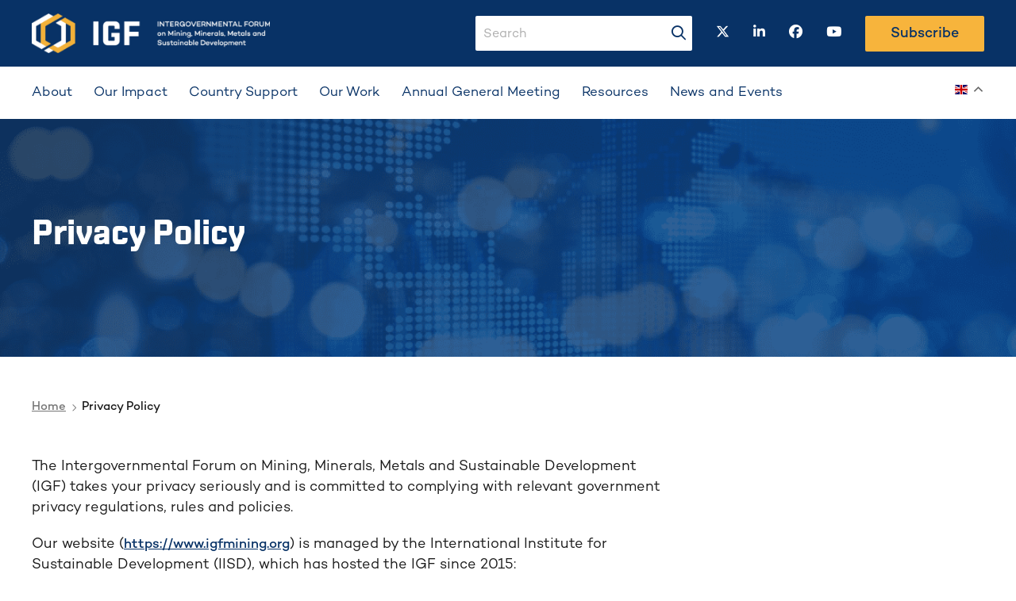

--- FILE ---
content_type: text/html; charset=UTF-8
request_url: https://www.igfmining.org/privacy-policy/
body_size: 12482
content:
<!doctype html><html lang="en-US" class="no-js"><head>  <script defer src="https://www.googletagmanager.com/gtag/js?id=G-M4HHQN7X4W"></script> <script defer src="[data-uri]"></script> <meta charset="UTF-8"><title>Privacy Policy - Intergovernmental Forum on Mining</title><link href="//www.google-analytics.com" rel="dns-prefetch"><link rel="preconnect" href="https://fonts.googleapis.com"><link rel="preconnect" href="https://fonts.gstatic.com" crossorigin><link href="https://fonts.googleapis.com/css2?family=Noto+Sans:wght@500&display=swap" rel="stylesheet"><meta http-equiv="X-UA-Compatible" content="IE=edge,chrome=1"><meta name="viewport" content="width=device-width, initial-scale=1.0"><meta name='robots' content='index, follow, max-image-preview:large, max-snippet:-1, max-video-preview:-1' /><meta name="description" content="The International Institute for Sustainable Development (IISD) and Intergovernmental Forum on Mining, Minerals, Metals and Sustainable Development (IGF) takes your privacy seriously and is committed to complying with relevant government privacy regulations, rules and policies." /><link rel="canonical" href="https://www.igfmining.org/privacy-policy/" /><meta property="og:locale" content="en_US" /><meta property="og:type" content="article" /><meta property="og:title" content="Privacy Policy - Intergovernmental Forum on Mining" /><meta property="og:description" content="The International Institute for Sustainable Development (IISD) and Intergovernmental Forum on Mining, Minerals, Metals and Sustainable Development (IGF) takes your privacy seriously and is committed to complying with relevant government privacy regulations, rules and policies." /><meta property="og:url" content="https://www.igfmining.org/privacy-policy/" /><meta property="og:site_name" content="Intergovernmental Forum on Mining" /><meta property="article:modified_time" content="2022-10-26T14:39:23+00:00" /><meta name="twitter:card" content="summary_large_image" /><meta name="twitter:label1" content="Est. reading time" /><meta name="twitter:data1" content="5 minutes" /> <script type="application/ld+json" class="yoast-schema-graph">{"@context":"https://schema.org","@graph":[{"@type":"WebPage","@id":"https://www.igfmining.org/privacy-policy/","url":"https://www.igfmining.org/privacy-policy/","name":"Privacy Policy - Intergovernmental Forum on Mining","isPartOf":{"@id":"https://www.igfmining.org/#website"},"datePublished":"2022-08-04T19:54:55+00:00","dateModified":"2022-10-26T14:39:23+00:00","description":"The International Institute for Sustainable Development (IISD) and Intergovernmental Forum on Mining, Minerals, Metals and Sustainable Development (IGF) takes your privacy seriously and is committed to complying with relevant government privacy regulations, rules and policies.","breadcrumb":{"@id":"https://www.igfmining.org/privacy-policy/#breadcrumb"},"inLanguage":"en-US","potentialAction":[{"@type":"ReadAction","target":["https://www.igfmining.org/privacy-policy/"]}]},{"@type":"BreadcrumbList","@id":"https://www.igfmining.org/privacy-policy/#breadcrumb","itemListElement":[{"@type":"ListItem","position":1,"name":"Home","item":"https://www.igfmining.org/"},{"@type":"ListItem","position":2,"name":"Privacy Policy"}]},{"@type":"WebSite","@id":"https://www.igfmining.org/#website","url":"https://www.igfmining.org/","name":"Intergovernmental Forum on Mining","description":"Intergovernmental Forum on Mining","publisher":{"@id":"https://www.igfmining.org/#organization"},"potentialAction":[{"@type":"SearchAction","target":{"@type":"EntryPoint","urlTemplate":"https://www.igfmining.org/?s={search_term_string}"},"query-input":{"@type":"PropertyValueSpecification","valueRequired":true,"valueName":"search_term_string"}}],"inLanguage":"en-US"},{"@type":"Organization","@id":"https://www.igfmining.org/#organization","name":"IGF","url":"https://www.igfmining.org/","logo":{"@type":"ImageObject","inLanguage":"en-US","@id":"https://www.igfmining.org/#/schema/logo/image/","url":"https://www.igfmining.org/wp-content/uploads/2022/10/IGF_2016_ID_rgb_acronym-1.png","contentUrl":"https://www.igfmining.org/wp-content/uploads/2022/10/IGF_2016_ID_rgb_acronym-1.png","width":1365,"height":517,"caption":"IGF"},"image":{"@id":"https://www.igfmining.org/#/schema/logo/image/"}}]}</script> <link rel="alternate" title="oEmbed (JSON)" type="application/json+oembed" href="https://www.igfmining.org/wp-json/oembed/1.0/embed?url=https%3A%2F%2Fwww.igfmining.org%2Fprivacy-policy%2F" /><link rel="alternate" title="oEmbed (XML)" type="text/xml+oembed" href="https://www.igfmining.org/wp-json/oembed/1.0/embed?url=https%3A%2F%2Fwww.igfmining.org%2Fprivacy-policy%2F&#038;format=xml" /><style id='wp-img-auto-sizes-contain-inline-css' type='text/css'>img:is([sizes=auto i],[sizes^="auto," i]){contain-intrinsic-size:3000px 1500px}
/*# sourceURL=wp-img-auto-sizes-contain-inline-css */</style><style id='wp-block-library-inline-css' type='text/css'>:root{--wp-block-synced-color:#7a00df;--wp-block-synced-color--rgb:122,0,223;--wp-bound-block-color:var(--wp-block-synced-color);--wp-editor-canvas-background:#ddd;--wp-admin-theme-color:#007cba;--wp-admin-theme-color--rgb:0,124,186;--wp-admin-theme-color-darker-10:#006ba1;--wp-admin-theme-color-darker-10--rgb:0,107,160.5;--wp-admin-theme-color-darker-20:#005a87;--wp-admin-theme-color-darker-20--rgb:0,90,135;--wp-admin-border-width-focus:2px}@media (min-resolution:192dpi){:root{--wp-admin-border-width-focus:1.5px}}.wp-element-button{cursor:pointer}:root .has-very-light-gray-background-color{background-color:#eee}:root .has-very-dark-gray-background-color{background-color:#313131}:root .has-very-light-gray-color{color:#eee}:root .has-very-dark-gray-color{color:#313131}:root .has-vivid-green-cyan-to-vivid-cyan-blue-gradient-background{background:linear-gradient(135deg,#00d084,#0693e3)}:root .has-purple-crush-gradient-background{background:linear-gradient(135deg,#34e2e4,#4721fb 50%,#ab1dfe)}:root .has-hazy-dawn-gradient-background{background:linear-gradient(135deg,#faaca8,#dad0ec)}:root .has-subdued-olive-gradient-background{background:linear-gradient(135deg,#fafae1,#67a671)}:root .has-atomic-cream-gradient-background{background:linear-gradient(135deg,#fdd79a,#004a59)}:root .has-nightshade-gradient-background{background:linear-gradient(135deg,#330968,#31cdcf)}:root .has-midnight-gradient-background{background:linear-gradient(135deg,#020381,#2874fc)}:root{--wp--preset--font-size--normal:16px;--wp--preset--font-size--huge:42px}.has-regular-font-size{font-size:1em}.has-larger-font-size{font-size:2.625em}.has-normal-font-size{font-size:var(--wp--preset--font-size--normal)}.has-huge-font-size{font-size:var(--wp--preset--font-size--huge)}.has-text-align-center{text-align:center}.has-text-align-left{text-align:left}.has-text-align-right{text-align:right}.has-fit-text{white-space:nowrap!important}#end-resizable-editor-section{display:none}.aligncenter{clear:both}.items-justified-left{justify-content:flex-start}.items-justified-center{justify-content:center}.items-justified-right{justify-content:flex-end}.items-justified-space-between{justify-content:space-between}.screen-reader-text{border:0;clip-path:inset(50%);height:1px;margin:-1px;overflow:hidden;padding:0;position:absolute;width:1px;word-wrap:normal!important}.screen-reader-text:focus{background-color:#ddd;clip-path:none;color:#444;display:block;font-size:1em;height:auto;left:5px;line-height:normal;padding:15px 23px 14px;text-decoration:none;top:5px;width:auto;z-index:100000}html :where(.has-border-color){border-style:solid}html :where([style*=border-top-color]){border-top-style:solid}html :where([style*=border-right-color]){border-right-style:solid}html :where([style*=border-bottom-color]){border-bottom-style:solid}html :where([style*=border-left-color]){border-left-style:solid}html :where([style*=border-width]){border-style:solid}html :where([style*=border-top-width]){border-top-style:solid}html :where([style*=border-right-width]){border-right-style:solid}html :where([style*=border-bottom-width]){border-bottom-style:solid}html :where([style*=border-left-width]){border-left-style:solid}html :where(img[class*=wp-image-]){height:auto;max-width:100%}:where(figure){margin:0 0 1em}html :where(.is-position-sticky){--wp-admin--admin-bar--position-offset:var(--wp-admin--admin-bar--height,0px)}@media screen and (max-width:600px){html :where(.is-position-sticky){--wp-admin--admin-bar--position-offset:0px}}

/*# sourceURL=wp-block-library-inline-css */</style><style id='global-styles-inline-css' type='text/css'>:root{--wp--preset--aspect-ratio--square: 1;--wp--preset--aspect-ratio--4-3: 4/3;--wp--preset--aspect-ratio--3-4: 3/4;--wp--preset--aspect-ratio--3-2: 3/2;--wp--preset--aspect-ratio--2-3: 2/3;--wp--preset--aspect-ratio--16-9: 16/9;--wp--preset--aspect-ratio--9-16: 9/16;--wp--preset--color--black: #000000;--wp--preset--color--cyan-bluish-gray: #abb8c3;--wp--preset--color--white: #ffffff;--wp--preset--color--pale-pink: #f78da7;--wp--preset--color--vivid-red: #cf2e2e;--wp--preset--color--luminous-vivid-orange: #ff6900;--wp--preset--color--luminous-vivid-amber: #fcb900;--wp--preset--color--light-green-cyan: #7bdcb5;--wp--preset--color--vivid-green-cyan: #00d084;--wp--preset--color--pale-cyan-blue: #8ed1fc;--wp--preset--color--vivid-cyan-blue: #0693e3;--wp--preset--color--vivid-purple: #9b51e0;--wp--preset--gradient--vivid-cyan-blue-to-vivid-purple: linear-gradient(135deg,rgb(6,147,227) 0%,rgb(155,81,224) 100%);--wp--preset--gradient--light-green-cyan-to-vivid-green-cyan: linear-gradient(135deg,rgb(122,220,180) 0%,rgb(0,208,130) 100%);--wp--preset--gradient--luminous-vivid-amber-to-luminous-vivid-orange: linear-gradient(135deg,rgb(252,185,0) 0%,rgb(255,105,0) 100%);--wp--preset--gradient--luminous-vivid-orange-to-vivid-red: linear-gradient(135deg,rgb(255,105,0) 0%,rgb(207,46,46) 100%);--wp--preset--gradient--very-light-gray-to-cyan-bluish-gray: linear-gradient(135deg,rgb(238,238,238) 0%,rgb(169,184,195) 100%);--wp--preset--gradient--cool-to-warm-spectrum: linear-gradient(135deg,rgb(74,234,220) 0%,rgb(151,120,209) 20%,rgb(207,42,186) 40%,rgb(238,44,130) 60%,rgb(251,105,98) 80%,rgb(254,248,76) 100%);--wp--preset--gradient--blush-light-purple: linear-gradient(135deg,rgb(255,206,236) 0%,rgb(152,150,240) 100%);--wp--preset--gradient--blush-bordeaux: linear-gradient(135deg,rgb(254,205,165) 0%,rgb(254,45,45) 50%,rgb(107,0,62) 100%);--wp--preset--gradient--luminous-dusk: linear-gradient(135deg,rgb(255,203,112) 0%,rgb(199,81,192) 50%,rgb(65,88,208) 100%);--wp--preset--gradient--pale-ocean: linear-gradient(135deg,rgb(255,245,203) 0%,rgb(182,227,212) 50%,rgb(51,167,181) 100%);--wp--preset--gradient--electric-grass: linear-gradient(135deg,rgb(202,248,128) 0%,rgb(113,206,126) 100%);--wp--preset--gradient--midnight: linear-gradient(135deg,rgb(2,3,129) 0%,rgb(40,116,252) 100%);--wp--preset--font-size--small: 13px;--wp--preset--font-size--medium: 20px;--wp--preset--font-size--large: 36px;--wp--preset--font-size--x-large: 42px;--wp--preset--spacing--20: 0.44rem;--wp--preset--spacing--30: 0.67rem;--wp--preset--spacing--40: 1rem;--wp--preset--spacing--50: 1.5rem;--wp--preset--spacing--60: 2.25rem;--wp--preset--spacing--70: 3.38rem;--wp--preset--spacing--80: 5.06rem;--wp--preset--shadow--natural: 6px 6px 9px rgba(0, 0, 0, 0.2);--wp--preset--shadow--deep: 12px 12px 50px rgba(0, 0, 0, 0.4);--wp--preset--shadow--sharp: 6px 6px 0px rgba(0, 0, 0, 0.2);--wp--preset--shadow--outlined: 6px 6px 0px -3px rgb(255, 255, 255), 6px 6px rgb(0, 0, 0);--wp--preset--shadow--crisp: 6px 6px 0px rgb(0, 0, 0);}:where(.is-layout-flex){gap: 0.5em;}:where(.is-layout-grid){gap: 0.5em;}body .is-layout-flex{display: flex;}.is-layout-flex{flex-wrap: wrap;align-items: center;}.is-layout-flex > :is(*, div){margin: 0;}body .is-layout-grid{display: grid;}.is-layout-grid > :is(*, div){margin: 0;}:where(.wp-block-columns.is-layout-flex){gap: 2em;}:where(.wp-block-columns.is-layout-grid){gap: 2em;}:where(.wp-block-post-template.is-layout-flex){gap: 1.25em;}:where(.wp-block-post-template.is-layout-grid){gap: 1.25em;}.has-black-color{color: var(--wp--preset--color--black) !important;}.has-cyan-bluish-gray-color{color: var(--wp--preset--color--cyan-bluish-gray) !important;}.has-white-color{color: var(--wp--preset--color--white) !important;}.has-pale-pink-color{color: var(--wp--preset--color--pale-pink) !important;}.has-vivid-red-color{color: var(--wp--preset--color--vivid-red) !important;}.has-luminous-vivid-orange-color{color: var(--wp--preset--color--luminous-vivid-orange) !important;}.has-luminous-vivid-amber-color{color: var(--wp--preset--color--luminous-vivid-amber) !important;}.has-light-green-cyan-color{color: var(--wp--preset--color--light-green-cyan) !important;}.has-vivid-green-cyan-color{color: var(--wp--preset--color--vivid-green-cyan) !important;}.has-pale-cyan-blue-color{color: var(--wp--preset--color--pale-cyan-blue) !important;}.has-vivid-cyan-blue-color{color: var(--wp--preset--color--vivid-cyan-blue) !important;}.has-vivid-purple-color{color: var(--wp--preset--color--vivid-purple) !important;}.has-black-background-color{background-color: var(--wp--preset--color--black) !important;}.has-cyan-bluish-gray-background-color{background-color: var(--wp--preset--color--cyan-bluish-gray) !important;}.has-white-background-color{background-color: var(--wp--preset--color--white) !important;}.has-pale-pink-background-color{background-color: var(--wp--preset--color--pale-pink) !important;}.has-vivid-red-background-color{background-color: var(--wp--preset--color--vivid-red) !important;}.has-luminous-vivid-orange-background-color{background-color: var(--wp--preset--color--luminous-vivid-orange) !important;}.has-luminous-vivid-amber-background-color{background-color: var(--wp--preset--color--luminous-vivid-amber) !important;}.has-light-green-cyan-background-color{background-color: var(--wp--preset--color--light-green-cyan) !important;}.has-vivid-green-cyan-background-color{background-color: var(--wp--preset--color--vivid-green-cyan) !important;}.has-pale-cyan-blue-background-color{background-color: var(--wp--preset--color--pale-cyan-blue) !important;}.has-vivid-cyan-blue-background-color{background-color: var(--wp--preset--color--vivid-cyan-blue) !important;}.has-vivid-purple-background-color{background-color: var(--wp--preset--color--vivid-purple) !important;}.has-black-border-color{border-color: var(--wp--preset--color--black) !important;}.has-cyan-bluish-gray-border-color{border-color: var(--wp--preset--color--cyan-bluish-gray) !important;}.has-white-border-color{border-color: var(--wp--preset--color--white) !important;}.has-pale-pink-border-color{border-color: var(--wp--preset--color--pale-pink) !important;}.has-vivid-red-border-color{border-color: var(--wp--preset--color--vivid-red) !important;}.has-luminous-vivid-orange-border-color{border-color: var(--wp--preset--color--luminous-vivid-orange) !important;}.has-luminous-vivid-amber-border-color{border-color: var(--wp--preset--color--luminous-vivid-amber) !important;}.has-light-green-cyan-border-color{border-color: var(--wp--preset--color--light-green-cyan) !important;}.has-vivid-green-cyan-border-color{border-color: var(--wp--preset--color--vivid-green-cyan) !important;}.has-pale-cyan-blue-border-color{border-color: var(--wp--preset--color--pale-cyan-blue) !important;}.has-vivid-cyan-blue-border-color{border-color: var(--wp--preset--color--vivid-cyan-blue) !important;}.has-vivid-purple-border-color{border-color: var(--wp--preset--color--vivid-purple) !important;}.has-vivid-cyan-blue-to-vivid-purple-gradient-background{background: var(--wp--preset--gradient--vivid-cyan-blue-to-vivid-purple) !important;}.has-light-green-cyan-to-vivid-green-cyan-gradient-background{background: var(--wp--preset--gradient--light-green-cyan-to-vivid-green-cyan) !important;}.has-luminous-vivid-amber-to-luminous-vivid-orange-gradient-background{background: var(--wp--preset--gradient--luminous-vivid-amber-to-luminous-vivid-orange) !important;}.has-luminous-vivid-orange-to-vivid-red-gradient-background{background: var(--wp--preset--gradient--luminous-vivid-orange-to-vivid-red) !important;}.has-very-light-gray-to-cyan-bluish-gray-gradient-background{background: var(--wp--preset--gradient--very-light-gray-to-cyan-bluish-gray) !important;}.has-cool-to-warm-spectrum-gradient-background{background: var(--wp--preset--gradient--cool-to-warm-spectrum) !important;}.has-blush-light-purple-gradient-background{background: var(--wp--preset--gradient--blush-light-purple) !important;}.has-blush-bordeaux-gradient-background{background: var(--wp--preset--gradient--blush-bordeaux) !important;}.has-luminous-dusk-gradient-background{background: var(--wp--preset--gradient--luminous-dusk) !important;}.has-pale-ocean-gradient-background{background: var(--wp--preset--gradient--pale-ocean) !important;}.has-electric-grass-gradient-background{background: var(--wp--preset--gradient--electric-grass) !important;}.has-midnight-gradient-background{background: var(--wp--preset--gradient--midnight) !important;}.has-small-font-size{font-size: var(--wp--preset--font-size--small) !important;}.has-medium-font-size{font-size: var(--wp--preset--font-size--medium) !important;}.has-large-font-size{font-size: var(--wp--preset--font-size--large) !important;}.has-x-large-font-size{font-size: var(--wp--preset--font-size--x-large) !important;}
/*# sourceURL=global-styles-inline-css */</style><style id='classic-theme-styles-inline-css' type='text/css'>/*! This file is auto-generated */
.wp-block-button__link{color:#fff;background-color:#32373c;border-radius:9999px;box-shadow:none;text-decoration:none;padding:calc(.667em + 2px) calc(1.333em + 2px);font-size:1.125em}.wp-block-file__button{background:#32373c;color:#fff;text-decoration:none}
/*# sourceURL=/wp-includes/css/classic-themes.min.css */</style><link rel='stylesheet' id='theme-main-css' href='https://www.igfmining.org/wp-content/themes/igf-mining/assets/dist/main-hash_cde65c7a.css' type='text/css' media='all' /> <script defer type="text/javascript" src="https://www.igfmining.org/wp-includes/js/jquery/jquery.min.js?ver=3.7.1" id="jquery-core-js"></script> <script defer type="text/javascript" src="https://www.igfmining.org/wp-includes/js/jquery/jquery-migrate.min.js?ver=3.4.1" id="jquery-migrate-js"></script> <link rel="https://api.w.org/" href="https://www.igfmining.org/wp-json/" /><link rel="alternate" title="JSON" type="application/json" href="https://www.igfmining.org/wp-json/wp/v2/pages/3" /> <script defer src="[data-uri]"></script> <meta name='simple_monitor_key' content='daca95068bf5210a341c406b3953d0ac7d'/><meta name="generator" content="speculation-rules 1.2.1"><link rel="icon" href="https://www.igfmining.org/wp-content/uploads/2022/10/cropped-igf-favicon-192x192-1-32x32.png" sizes="32x32" /><link rel="icon" href="https://www.igfmining.org/wp-content/uploads/2022/10/cropped-igf-favicon-192x192-1-192x192.png" sizes="192x192" /><link rel="apple-touch-icon" href="https://www.igfmining.org/wp-content/uploads/2022/10/cropped-igf-favicon-192x192-1-180x180.png" /><meta name="msapplication-TileImage" content="https://www.igfmining.org/wp-content/uploads/2022/10/cropped-igf-favicon-192x192-1-270x270.png" /><style type="text/css" id="wp-custom-css">.igf_contact .gfield_checkbox li{
	margin-bottom:15px;
	display:block;
	padding-left:0 !important;
}
.igf_contact .gfield_checkbox li input{
	height:unset
}
.page-id-301 .funders-and-partners-section img {
    width: 56%;
}
.igf_btn a {
    display: inline-block;
    margin: 5px 0;
}</style></head><body class="privacy-policy wp-singular page-template-default page page-id-3 wp-theme-igf-mining"><div id="skip-to-content"> <a href='#main-content' class='no-underline'>Skip to Main Content</a></div><header><div id='navbarMobileMenu' class='menu-wrap'><div class='menu-content-wrap'><nav class="menu-main-menu-container"><ul id="menu-header-menu" class="menu"><li id="menu-item-1047" class="menu-item menu-item-type-post_type menu-item-object-page menu-item-has-children menu-item-1047"><a href="https://www.igfmining.org/about/">About</a><ul class="sub-menu"><li id="menu-item-998" class="menu-item menu-item-type-post_type menu-item-object-page menu-item-998"><a href="https://www.igfmining.org/about-us/">About Us</a></li><li id="menu-item-1048" class="menu-item menu-item-type-custom menu-item-object-custom menu-item-1048"><a href="https://www.igfmining.org/member/">Members</a></li><li id="menu-item-1164" class="menu-item menu-item-type-custom menu-item-object-custom menu-item-1164"><a href="https://www.igfmining.org/team/">Team</a></li></ul></li><li id="menu-item-1190" class="menu-item menu-item-type-custom menu-item-object-custom menu-item-1190"><a href="https://www.igfmining.org/impactstory/">Our Impact</a></li><li id="menu-item-1029" class="menu-item menu-item-type-post_type menu-item-object-page menu-item-has-children menu-item-1029"><a href="https://www.igfmining.org/country-support/">Country Support</a><ul class="sub-menu"><li id="menu-item-4193" class="menu-item menu-item-type-post_type menu-item-object-page menu-item-4193"><a href="https://www.igfmining.org/country-support/mining-policy-framework/">Mining Policy Framework</a></li><li id="menu-item-1049" class="menu-item menu-item-type-post_type menu-item-object-page menu-item-1049"><a href="https://www.igfmining.org/country-support/technical-assistance/">Technical Assistance</a></li><li id="menu-item-4194" class="menu-item menu-item-type-post_type menu-item-object-page menu-item-4194"><a href="https://www.igfmining.org/country-support/capacity-building-and-training/">Capacity Building and Training</a></li></ul></li><li id="menu-item-1031" class="menu-item menu-item-type-post_type menu-item-object-page menu-item-has-children menu-item-1031"><a href="https://www.igfmining.org/our-work/">Our Work</a><ul class="sub-menu"><li id="menu-item-1051" class="menu-item menu-item-type-post_type menu-item-object-page menu-item-1051"><a href="https://www.igfmining.org/artisanal-and-small-scale-mining/">Artisanal and Small-Scale Mining</a></li><li id="menu-item-5104" class="menu-item menu-item-type-post_type menu-item-object-page menu-item-5104"><a href="https://www.igfmining.org/critical-minerals/">Critical Minerals</a></li><li id="menu-item-1052" class="menu-item menu-item-type-post_type menu-item-object-page menu-item-1052"><a href="https://www.igfmining.org/environmental-and-social-impact-assessments/">Environmental and Social Impact Assessments</a></li><li id="menu-item-1053" class="menu-item menu-item-type-post_type menu-item-object-page menu-item-1053"><a href="https://www.igfmining.org/environmental-management/">Environmental Management</a></li><li id="menu-item-4719" class="menu-item menu-item-type-post_type menu-item-object-page menu-item-4719"><a href="https://www.igfmining.org/financial-benefits/">Financial Benefits</a></li><li id="menu-item-1054" class="menu-item menu-item-type-post_type menu-item-object-page menu-item-1054"><a href="https://www.igfmining.org/gender-equality/">Gender Equality</a></li><li id="menu-item-1056" class="menu-item menu-item-type-post_type menu-item-object-page menu-item-1056"><a href="https://www.igfmining.org/local-content-policies/">Local Content Policies</a></li><li id="menu-item-1057" class="menu-item menu-item-type-post_type menu-item-object-page menu-item-1057"><a href="https://www.igfmining.org/mine-closure-and-post-mining-transition/">Mine Closure and Post-Mining Transition</a></li><li id="menu-item-1055" class="menu-item menu-item-type-post_type menu-item-object-page menu-item-1055"><a href="https://www.igfmining.org/new-technologies/">New Technologies</a></li></ul></li><li id="menu-item-6925" class="menu-item menu-item-type-custom menu-item-object-custom menu-item-6925"><a href="https://www.igfmining.org/AGM">Annual General Meeting</a></li><li id="menu-item-1034" class="menu-item menu-item-type-custom menu-item-object-custom menu-item-1034"><a href="https://www.igfmining.org/resource/">Resources</a></li><li id="menu-item-1036" class="menu-item menu-item-type-custom menu-item-object-custom menu-item-has-children menu-item-1036"><a href="https://www.igfmining.org/news/">News and Events</a><ul class="sub-menu"><li id="menu-item-1059" class="menu-item menu-item-type-custom menu-item-object-custom menu-item-1059"><a href="https://www.igfmining.org/announcement/">Announcements</a></li><li id="menu-item-1060" class="menu-item menu-item-type-post_type menu-item-object-page menu-item-1060"><a href="https://www.igfmining.org/blog/">Blog</a></li><li id="menu-item-4568" class="menu-item menu-item-type-post_type menu-item-object-page menu-item-4568"><a href="https://www.igfmining.org/events/">Events</a></li></ul></li></ul></nav><div><form class="search_input_mobile" method="GET"> <label for="s_mobile"><i class="fas fa-magnifying-glass"></i></label> <label class="sr-only">search-input</label> <input class="input-field" data-swplive="true" type="text" id="s_mobile" name="s" value="" placeholder="Search"></form></div></div></div><div class="header"><div class="container"><div class="d-flex justify-content-between align-items-center"><div class="col-9 col-xl-4 pl-0"> <a href="https://www.igfmining.org"> <img class="logo" src="https://www.igfmining.org/wp-content/uploads/2022/08/NoPath@2x-700x117.png" alt="logo" /> </a></div><div class="d-xl-none col-3 translate-mobile"><div><div class="gtranslate_wrapper" id="gt-wrapper-63340079"></div></div><div><div class="d-flex d-xl-none justify-content-end align-items-center h-100"> <button id="menuToggle" class="menu-toggle" type="button"> <span class="sr-only">Toggle navigation</span> <span class="icon-bar"></span> <span class="icon-bar"></span> <span class="icon-bar"></span> </button></div></div></div><div class="align-items-center d-none d-xl-flex justify-content-end"><div class="mr-30"><form class="search_input" method="GET" action="https://www.igfmining.org" role="search"><div class="input-icons"> <label for="s" class="sr-only">search-input</label> <input class="input-field" data-swplive="true" type="text" name="s" id="s" value="" placeholder="Search" required> <button id="seach-button-header" class=""> <i class="fas fa-magnifying-glass"></i> <span class="sr-only">search-button</span> </button></div></form></div><div class="d-flex justify-content-around social-links "> <a href="https://twitter.com/IGFMining" target="_blank" class="mr-30"> <span class="sr-only">twitter</span> <i class="fa-brands fa-x-twitter"></i> </a> <a href="https://www.linkedin.com/company/igfmining/ " target="_blank" class="mr-30"> <span class="sr-only">linkedin</span> <i class="fa-brands fa-linkedin-in"></i> </a> <a href="https://www.facebook.com/IGFMining/" target="_blank" class="mr-30"> <span class="sr-only">facebook</span> <i class="fa-brands fa-facebook"></i> </a> <a href="https://www.youtube.com/channel/UCbK-i5XCaKM7lPk7ge9ZS_A" target="_blank" class="mr-30"> <span class="sr-only">youtube</span> <i class="fa-brands fa-youtube"></i> </a></div><div class=""><a href="https://igfmining.us12.list-manage.com/subscribe/post?u=7d9c6048bf361faea23ddb030&id=26ee74284a" class='btn subscribe'>Subscribe</a></div></div></div></div></div><div class="header-menu d-none d-xl-block"><div class="container"><div class="desktop-menu"><nav class="navbar-nav"><ul id="menu-header-menu-1" class="menu"><li class="menu-item menu-item-type-post_type menu-item-object-page menu-item-has-children menu-item-1047"><a href="https://www.igfmining.org/about/">About</a><ul class="sub-menu"><li class="menu-item menu-item-type-post_type menu-item-object-page menu-item-998"><a href="https://www.igfmining.org/about-us/">About Us</a></li><li class="menu-item menu-item-type-custom menu-item-object-custom menu-item-1048"><a href="https://www.igfmining.org/member/">Members</a></li><li class="menu-item menu-item-type-custom menu-item-object-custom menu-item-1164"><a href="https://www.igfmining.org/team/">Team</a></li></ul></li><li class="menu-item menu-item-type-custom menu-item-object-custom menu-item-1190"><a href="https://www.igfmining.org/impactstory/">Our Impact</a></li><li class="menu-item menu-item-type-post_type menu-item-object-page menu-item-has-children menu-item-1029"><a href="https://www.igfmining.org/country-support/">Country Support</a><ul class="sub-menu"><li class="menu-item menu-item-type-post_type menu-item-object-page menu-item-4193"><a href="https://www.igfmining.org/country-support/mining-policy-framework/">Mining Policy Framework</a></li><li class="menu-item menu-item-type-post_type menu-item-object-page menu-item-1049"><a href="https://www.igfmining.org/country-support/technical-assistance/">Technical Assistance</a></li><li class="menu-item menu-item-type-post_type menu-item-object-page menu-item-4194"><a href="https://www.igfmining.org/country-support/capacity-building-and-training/">Capacity Building and Training</a></li></ul></li><li class="menu-item menu-item-type-post_type menu-item-object-page menu-item-has-children menu-item-1031"><a href="https://www.igfmining.org/our-work/">Our Work</a><ul class="sub-menu"><li class="menu-item menu-item-type-post_type menu-item-object-page menu-item-1051"><a href="https://www.igfmining.org/artisanal-and-small-scale-mining/">Artisanal and Small-Scale Mining</a></li><li class="menu-item menu-item-type-post_type menu-item-object-page menu-item-5104"><a href="https://www.igfmining.org/critical-minerals/">Critical Minerals</a></li><li class="menu-item menu-item-type-post_type menu-item-object-page menu-item-1052"><a href="https://www.igfmining.org/environmental-and-social-impact-assessments/">Environmental and Social Impact Assessments</a></li><li class="menu-item menu-item-type-post_type menu-item-object-page menu-item-1053"><a href="https://www.igfmining.org/environmental-management/">Environmental Management</a></li><li class="menu-item menu-item-type-post_type menu-item-object-page menu-item-4719"><a href="https://www.igfmining.org/financial-benefits/">Financial Benefits</a></li><li class="menu-item menu-item-type-post_type menu-item-object-page menu-item-1054"><a href="https://www.igfmining.org/gender-equality/">Gender Equality</a></li><li class="menu-item menu-item-type-post_type menu-item-object-page menu-item-1056"><a href="https://www.igfmining.org/local-content-policies/">Local Content Policies</a></li><li class="menu-item menu-item-type-post_type menu-item-object-page menu-item-1057"><a href="https://www.igfmining.org/mine-closure-and-post-mining-transition/">Mine Closure and Post-Mining Transition</a></li><li class="menu-item menu-item-type-post_type menu-item-object-page menu-item-1055"><a href="https://www.igfmining.org/new-technologies/">New Technologies</a></li></ul></li><li class="menu-item menu-item-type-custom menu-item-object-custom menu-item-6925"><a href="https://www.igfmining.org/AGM">Annual General Meeting</a></li><li class="menu-item menu-item-type-custom menu-item-object-custom menu-item-1034"><a href="https://www.igfmining.org/resource/">Resources</a></li><li class="menu-item menu-item-type-custom menu-item-object-custom menu-item-has-children menu-item-1036"><a href="https://www.igfmining.org/news/">News and Events</a><ul class="sub-menu"><li class="menu-item menu-item-type-custom menu-item-object-custom menu-item-1059"><a href="https://www.igfmining.org/announcement/">Announcements</a></li><li class="menu-item menu-item-type-post_type menu-item-object-page menu-item-1060"><a href="https://www.igfmining.org/blog/">Blog</a></li><li class="menu-item menu-item-type-post_type menu-item-object-page menu-item-4568"><a href="https://www.igfmining.org/events/">Events</a></li></ul></li></ul></nav><div><div class="gtranslate_wrapper" id="gt-wrapper-72366026"></div></div></div></div></div></header><main id='main-content'><div class="single-banner-section bg-black"><div class="single-banner-contain"> <img width="2800" height="600" src="https://www.igfmining.org/wp-content/uploads/2022/09/Group-2062@2x.png" class="attachment-full size-full" alt="" decoding="async" fetchpriority="high" srcset="https://www.igfmining.org/wp-content/uploads/2022/09/Group-2062@2x.png 2800w, https://www.igfmining.org/wp-content/uploads/2022/09/Group-2062@2x-250x54.png 250w, https://www.igfmining.org/wp-content/uploads/2022/09/Group-2062@2x-768x165.png 768w, https://www.igfmining.org/wp-content/uploads/2022/09/Group-2062@2x-700x150.png 700w, https://www.igfmining.org/wp-content/uploads/2022/09/Group-2062@2x-1536x329.png 1536w, https://www.igfmining.org/wp-content/uploads/2022/09/Group-2062@2x-2048x439.png 2048w, https://www.igfmining.org/wp-content/uploads/2022/09/Group-2062@2x-120x26.png 120w" sizes="(max-width: 2800px) 100vw, 2800px" /><div class="single-banner "><div class="container"><div class="text-container"><h1 class="title"> <span>Privacy Policy</span></h1></div></div></div></div></div><section class="overview-section pb-0"><div class="container"><div class="breadcrumbs_container mb-50"> <span class="text"><span><span><a href="https://www.igfmining.org/">Home</a></span> <i class="fa fas fa-chevron-right"></i> <span class="breadcrumb_last" aria-current="page">Privacy Policy</span></span></span></div><div class="row "><div class="col-12 "><div><p>The Intergovernmental Forum on Mining, Minerals, Metals and Sustainable Development (IGF) takes your privacy seriously and is committed to complying with relevant government privacy regulations, rules and policies.</p><p>Our website (<a href="https://www.igfmining.org">https://www.igfmining.org</a>) is managed by the International Institute for Sustainable Development (IISD), which has hosted the IGF since 2015:</p><p>&nbsp;</p><p><strong>IISD</strong><br /> <strong>111 Lombard Ave, Suite 325<br /> Winnipeg, MB   R3B 0T4<br /> Canada<br /> Telephone: +1 204 958 7700</strong></p><p>&nbsp;</p><p>Any requests regarding your personal information potentially held by us should be directed to <a href="mailto:webmaster@iisd.org">webmaster@iisd.org</a>.</p></div></div></div><div class="line"></div></div></section><section class="single-content-section" style=""><div class="container"><h2>Principles</h2><div><p>We comply with the <a href="https://laws-lois.justice.gc.ca/eng/acts/P-8.6/page-11.html#h-26">10 fair information principles</a> set out in Canada’s Personal Information Protection and Electronic Documents Act (<a href="https://laws-lois.justice.gc.ca/eng/acts/P-8.6/page-1.html">PIPEDA</a>):</p><p>&nbsp;</p><ul><li><strong>Accountability</strong>. We are responsible for personal information in our possession or custody, including information that has been transferred to a third party for processing.</li><li><strong>Identifying Purposes</strong>. We specify the legitimate purposes for which we collect your personal information at or before the time of collection.</li><li><strong>Consent</strong>. Your knowledge and consent are required for the collection, use, or disclosure of personal information, except where inappropriate. You may at any time withdraw your consent and notify us that we may no longer collect, maintain or disclose your personal information.</li><li><strong>Limiting Collection</strong>. Our collection of your personal information is limited to that which is necessary for the purposes identified by IISD. We collect personal information by fair and lawful means only.</li><li><strong>Limiting Use, Disclosure and Retention</strong>. We do not use or disclose your personal information for purposes other than those for which it was collected, except with your consent or as required by law. We retain your personal information for as long as necessary to fulfill those purposes.</li><li><strong>Accuracy</strong>. Your personal information will be as accurate, complete and up-to-date as is necessary for the purposes for which it is to be used, taking into account your interests.</li><li><strong>Safeguards</strong>. We protect personal information by security safeguards appropriate to the sensitivity of the information.</li><li><strong>Openness</strong>. We are open about our policies and practices relating to the management of personal information and can make them readily available to you upon request.</li><li><strong>Individual Access</strong>. Upon request, we will inform you of the existence, use and disclosure of your personal information and give you access to that information, within reasonable time at minimal or no cost to you.</li><li><strong>Challenging Compliance</strong>. We investigate and address any complaint or inquiry you may make concerning IGF/IISD’s compliance with the above principles.</li></ul></div></div></section><section class="single-content-section" style=""><div class="container"><h2>Website</h2><div><p>This privacy policy covers all pages on our website. It does not apply to pages hosted by other organizations, including those that might be sponsored or hosted by IGF/IISD. Those websites may have independent privacy policies.</p><p>&nbsp;</p><p>Our website may be used without entering any personal information.</p><p>&nbsp;</p><p>Certain services and features listed below, however, do potentially use personally identifiable information either at your direct request, such as when you join a mailing list, or to provide a technical feature of the website.</p></div></div></section><section class="single-content-section" style=""><div class="container"><h2>Cookies</h2><div><p>We use cookies to track certain elements of your interaction with our website, including user analytics. These cookies are not required, and you may configure your browser to disallow this feature. The cookies are used to potentially customize and improve your experience on our website and to allow us to analyze usage patterns and behaviours to provide the best possible experience.</p></div></div></section><section class="single-content-section" style=""><div class="container"><h2>Tracking</h2><div><ul><li>Facebook – Facebook Products are used as one of our social sharing platforms to engage, interact and improve our content for our online communities. Facebook stores your information and uses it to help personalize and improve its products, measure its analytics, and to communicate with its users. This includes individuals without Facebook account, with metrics including IP addresses, operating system in use and cookies. Refer to Facebook’s <a href="https://www.facebook.com/policy.php">policy</a> for detailed terms on how and what Facebook is doing with your information.</li><li>Twitter – Twitter is used as one of our social sharing platforms to engage, interact and improve our content for our online communities. Your information is stored by Twitter, which records some of your <a href="https://twitter.com/en/privacy">personal information</a> such as the type of device being used and your IP address. Twitter offers users the ability to change your settings on the limits and capacity of data being collected.</li><li>Square – Square is used to collect, store and use personal information when making a purchase through IISD-ELA’s online retail shop as the preferred method for accepting payment. Your personal information is not shared with anyone except as described by <a href="https://squareup.com/ca/en/legal/general/privacy-no-account">Square’s Privacy Policy</a>. Square’s Privacy Policy applies to information collected when making a payment and requesting a digital receipt.</li></ul></div></div></section><section class="single-content-section" style=""><div class="container"><h2>Newsletters</h2><div><p>Our website contains subscription forms to newsletters that provide periodic information and updates about our work. We use third-party data processors, including Campaign Monitor and Mailchimp, to manage those newsletters. You can read more about their privacy and security practices under External Services on this page.</p><p>&nbsp;</p><p>If you choose to subscribe to an IGF/IISD newsletter, we require a valid email address. You may opt to provide other information (such as your first name, surname, location, and professional affiliation) so that you can receive a more personalized newsletter. This information will be forwarded to the appropriate service.</p><p>&nbsp;</p><p>Your details will remain within the third party’s databases for as long as we continue to use those services for email marketing, or until you request to be removed from the newsletter. You may cancel your subscription at any time by clicking the “unsubscribe” link contained in every email newsletter we send.</p></div></div></section><section class="single-content-section" style=""><div class="container"><h2>Social Networking</h2><div><p>We maintain a profile on several social networking platforms. Our website contains links to these networks. These third-party companies process your personal information, and maintain their own privacy policies, which are available for your review here:</p><p>&nbsp;</p><ul><li><a href="https://www.facebook.com/policy.php">Facebook</a></li><li><a href="https://www.flickr.com/help/privacy">Flickr</a></li><li><a href="https://www.google.com/googlegroups/privacy_changes.html">Google Groups</a></li><li><a href="https://help.instagram.com/155833707900388">Instagram</a></li><li><a href="https://www.linkedin.com/legal/privacy-policy">LinkedIn</a></li><li><a href="https://twitter.com/en/privacy">Twitter</a></li><li><a href="https://vimeo.com/privacy">Vimeo</a></li><li><a href="https://www.youtube.com/yt/about/policies/#community-guidelines">YouTube</a></li></ul></div></div></section><section class="single-content-section" style=""><div class="container"><h2>External Services</h2><div><p>We use features or services from external service providers. They may have their own privacy policies and use your personal information independently of your use of our website. These privacy policies are available for your review here:</p><p>&nbsp;</p><ul><li><a href="https://www.adobe.com/privacy/policies/typekit.html">Adobe Typekit</a></li><li><a href="https://www.aurea.com/legal/lyris-archive/privacy-policy/">Aurea ListManager</a></li><li><a href="https://www.campaignmonitor.com/policies/#privacy-policy">Campaign Monitor</a></li><li><a href="https://www.eventbrite.com/support/articles/en_US/Troubleshooting/eventbrite-privacy-policy?lg=en_US">Eventbrite</a></li><li><a href="https://www.facebook.com/legal/terms/update">Facebook</a></li><li><a href="https://policies.google.com/technologies/ads">Google Advertising</a></li><li><a href="https://www.google.com/googlegroups/privacy_changes.html">Google Groups</a></li><li><a href="https://policies.google.com/privacy?hl=en-GB">Google Universal Analytics</a></li><li><a href="https://www.hotjar.com/privacy/">Hotjar</a></li><li><a href="https://www.insightly.com/privacy-policy/">Insightly</a></li><li><a href="https://mailchimp.com/legal/privacy/">MailChimp</a></li><li><a href="https://twitter.com/en/privacy">Twitter</a> and <a href="https://business.twitter.com/en/help/ads-policies/introduction-to-twitter-ads/twitter-ads-policies.html">Twitter Ads</a></li><li><a href="https://vimeo.com/privacy">Vimeo</a></li><li><a href="https://policies.oath.com/us/en/oath/privacy/index.html">Yahoo – Flickr</a></li><li><a href="https://www.iisd.org/library/www.youtube.com/t/privacy_guidelines">YouTube</a></li></ul></div></div></section></main><footer><div class="footer_above"><div class="container"><div class="row py-5"><div class="col-12 col-lg-6 pr-lg-5 text-center text-lg-left"><div class="image_container"> <img class="" src="https://www.igfmining.org/wp-content/uploads/2022/08/NoPath@2x-700x117.png" alt="logo footer" /></div><h2 class="mt-5 ">Secretariat funded by</h2><div class="row mt-3"><div class="offset-3 col-6 offset-lg-0 col-lg-5"> <img class="logo" src="https://www.igfmining.org/wp-content/uploads/2022/08/canada@2x.png" alt="logo" /></div><div class="offset-3 col-6 offset-lg-0 col-lg-5"> <img class="logo" src="https://www.igfmining.org/wp-content/uploads/2022/08/Netherlands-footer@2x-250x105.png" alt="logo" /></div></div></div><div class="col-12 col-lg-6 mt-3 mt-lg-0"><div class="text-center text-lg-left"><div>Sign up for the IGF Newsletter</div><div class="input-with-button mt-3"> <label for="subscribe_input_footer" class="sr-only">email</label> <input id="subscribe_input_footer" type="email" class="" placeholder="name@domain.com" /> <button class="subscribe">Subscribe</button></div><div class="row mt-5"><div class="col-12 col-lg-6"><h2 class="">Secretariat hosted by</h2><div class="row mt-3"><div class="col-12 "> <img class="logo" src="https://www.igfmining.org/wp-content/uploads/2022/08/iisd@2x-250x106.png" alt="logo" /></div></div></div></div></div></div><div class="col-12 mt-5"><ul><li ><a href='https://www.igfmining.org/about/'>about</a></li><li ><a href='https://www.igfmining.org/impactstory/'>our impact</a></li><li ><a href='https://www.igfmining.org/country-support/'>Country Support</a></li><li ><a href='https://www.igfmining.org/our-work/'>Our Work</a></li><li ><a href='https://www.igfmining.org/AGM'>Annual General Meeting</a></li><li ><a href='https://www.igfmining.org/resource/'>Resources</a></li><li ><a href='https://www.igfmining.org/news/'>News and Events</a></li><li ><a href='https://www.igfmining.org/contact/'>Contact</a></li></ul></div></div></div></div><div class="footer_below"><div class="container "><div class="row py-3"><div class="col-12 col-lg-6"><p class="text-center text-lg-left font-medium"> 2025 © International Institute for Sustainable Development (IISD). All Rights Reserved. <br></p></div><div class="col-12 col-lg-6 mt-4 mt-lg-0"><div class="d-lg-flex justify-content-end"><div class="mr-lg-5"><ul><li ><a href='https://www.iisd.org/accessibility'>Accessibility</a></li><li ><a href='https://www.iisd.org/terms-and-conditions'>Terms and Conditions</a></li></ul></div><div class="social-icons"> <a href="https://twitter.com/IGFMining" target="_blank"> <span class="sr-only">twitter</span> <i class="fa-brands fa-x-twitter"></i> </a> <a href="https://www.linkedin.com/company/igfmining/ " target="_blank"> <span class="sr-only">linkedin</span> <i class="fa-brands fa-linkedin-in"></i> </a> <a href="https://www.facebook.com/IGFMining/" target="_blank"> <span class="sr-only">facebook</span> <i class="fa-brands fa-facebook"></i> </a> <a href="https://www.youtube.com/channel/UCbK-i5XCaKM7lPk7ge9ZS_A" target="_blank"> <span class="sr-only">youtube</span> <i class="fa-brands fa-youtube"></i> </a></div></div></div></div></div></div></footer> <script type="speculationrules">{"prefetch":[{"source":"document","where":{"and":[{"href_matches":"/*"},{"not":{"href_matches":["/wp-*.php","/wp-admin/*","/wp-content/uploads/*","/wp-content/*","/wp-content/plugins/*","/wp-content/themes/igf-mining/*","/*\\?(.+)"]}},{"not":{"selector_matches":"a[rel~=\"nofollow\"]"}},{"not":{"selector_matches":".no-prefetch, .no-prefetch a"}}]},"eagerness":"conservative"}]}</script> <script type="speculationrules">{"prerender":[{"source":"document","where":{"and":[{"href_matches":"\/*"},{"not":{"href_matches":["\/wp-login.php","\/wp-admin\/*","\/*\\?*(^|&)_wpnonce=*"]}},{"not":{"selector_matches":"a[rel=nofollow]"}},{"not":{"selector_matches":".no-prerender"}}]},"eagerness":"moderate"}]}</script> <script defer type="text/javascript" src="https://www.igfmining.org/wp-content/themes/igf-mining/assets/dist/lib-hash_cda10da1.js" id="theme-lib-js"></script> <script defer id="theme-main-js-extra" src="[data-uri]"></script> <script defer type="text/javascript" src="https://www.igfmining.org/wp-content/themes/igf-mining/assets/dist/main-hash_0f6128ca.js" id="theme-main-js"></script> <script type="text/javascript" id="gt_widget_script_63340079-js-before">window.gtranslateSettings = /* document.write */ window.gtranslateSettings || {};window.gtranslateSettings['63340079'] = {"default_language":"en","languages":["en","fr","es"],"url_structure":"sub_directory","native_language_names":1,"detect_browser_language":1,"flag_style":"2d","wrapper_selector":"#gt-wrapper-63340079","alt_flags":[],"float_switcher_open_direction":"top","switcher_horizontal_position":"inline","custom_css":".gtranslate_wrapper {\r\n    \r\n}\r\n\r\n#gt_float_wrapper .gt_options{\r\nposition: absolute !important;\r\n}\r\n\r\n\r\n.gt_float_switcher img {\r\n     width: 16px !important;\r\n     border-radius: 1px !important;\r\n}\r\n\r\nspan.gt-lang-code {\r\n    display: none !important;\r\n}\r\n\r\na.nturl {\r\n    font-size: 14px !important;\r\nline-height: 14px !important;\r\n    padding: 10px 15px !important;\r\n    display: flex !important;\r\n    gap: 5px !important;\r\n    align-items: center;\r\n}\r\n\r\n.gt_float_switcher-arrow {\r\n    \/* display: none !important; *\/\r\n}\r\n\r\na.nturl.gt-current {\r\n    display: none !important;\r\n}\r\n\r\n.gt_float_switcher .gt-selected .gt-current-lang {\r\n    padding: 15px 0 15px 15px !important;\r\n}\r\n\r\n.gt_float_switcher img {\r\n    margin: 0 !important;\r\n}\r\n\r\n@media (max-width: 991.98px) {\r\n.gt_float_switcher .gt-selected .gt-current-lang {\r\n    padding: 15px 10px 15px 25px !important;\r\n}\r\na.nturl {\r\n    padding: 10px 25px !important;\r\n}\r\n}\r\n\r\n.gt-selected {\r\n    background-color: transparent !important;\r\n}\r\n\r\n.gt_float_switcher {\r\n    box-shadow: unset !important;\r\n    background: transparent !important;\r\n}\r\n\r\n.gt_float_switcher .gt_options.gt-open {\r\n    position: absolute;\r\n    background-color: #fff;\r\n    border: solid 1px #f0f0f0;\r\n    transform: translateY(50px)!important;\r\n}\r\n\r\n@media (min-width: 992px) {\r\n.col-menu {\r\n    max-width: calc( 100% - 150px );\r\n}\r\n}","flags_location":"\/wp-content\/plugins\/gtranslate\/flags\/"};
//# sourceURL=gt_widget_script_63340079-js-before</script><script src="https://www.igfmining.org/wp-content/plugins/gtranslate/js/float.js?ver=6.9" data-no-optimize="1" data-no-minify="1" data-gt-orig-url="/privacy-policy/" data-gt-orig-domain="www.igfmining.org" data-gt-widget-id="63340079" defer></script><script type="text/javascript" id="gt_widget_script_72366026-js-before">window.gtranslateSettings = /* document.write */ window.gtranslateSettings || {};window.gtranslateSettings['72366026'] = {"default_language":"en","languages":["en","fr","es"],"url_structure":"sub_directory","native_language_names":1,"detect_browser_language":1,"flag_style":"2d","wrapper_selector":"#gt-wrapper-72366026","alt_flags":[],"float_switcher_open_direction":"top","switcher_horizontal_position":"inline","custom_css":".gtranslate_wrapper {\r\n    \r\n}\r\n\r\n#gt_float_wrapper .gt_options{\r\nposition: absolute !important;\r\n}\r\n\r\n\r\n.gt_float_switcher img {\r\n     width: 16px !important;\r\n     border-radius: 1px !important;\r\n}\r\n\r\nspan.gt-lang-code {\r\n    display: none !important;\r\n}\r\n\r\na.nturl {\r\n    font-size: 14px !important;\r\nline-height: 14px !important;\r\n    padding: 10px 15px !important;\r\n    display: flex !important;\r\n    gap: 5px !important;\r\n    align-items: center;\r\n}\r\n\r\n.gt_float_switcher-arrow {\r\n    \/* display: none !important; *\/\r\n}\r\n\r\na.nturl.gt-current {\r\n    display: none !important;\r\n}\r\n\r\n.gt_float_switcher .gt-selected .gt-current-lang {\r\n    padding: 15px 0 15px 15px !important;\r\n}\r\n\r\n.gt_float_switcher img {\r\n    margin: 0 !important;\r\n}\r\n\r\n@media (max-width: 991.98px) {\r\n.gt_float_switcher .gt-selected .gt-current-lang {\r\n    padding: 15px 10px 15px 25px !important;\r\n}\r\na.nturl {\r\n    padding: 10px 25px !important;\r\n}\r\n}\r\n\r\n.gt-selected {\r\n    background-color: transparent !important;\r\n}\r\n\r\n.gt_float_switcher {\r\n    box-shadow: unset !important;\r\n    background: transparent !important;\r\n}\r\n\r\n.gt_float_switcher .gt_options.gt-open {\r\n    position: absolute;\r\n    background-color: #fff;\r\n    border: solid 1px #f0f0f0;\r\n    transform: translateY(50px)!important;\r\n}\r\n\r\n@media (min-width: 992px) {\r\n.col-menu {\r\n    max-width: calc( 100% - 150px );\r\n}\r\n}","flags_location":"\/wp-content\/plugins\/gtranslate\/flags\/"};
//# sourceURL=gt_widget_script_72366026-js-before</script><script src="https://www.igfmining.org/wp-content/plugins/gtranslate/js/float.js?ver=6.9" data-no-optimize="1" data-no-minify="1" data-gt-orig-url="/privacy-policy/" data-gt-orig-domain="www.igfmining.org" data-gt-widget-id="72366026" defer></script> </body></html>

--- FILE ---
content_type: text/javascript
request_url: https://www.igfmining.org/wp-content/themes/igf-mining/assets/dist/main-hash_0f6128ca.js
body_size: 3420
content:
"use strict";function ownKeys(t,e){var n,i=Object.keys(t);return Object.getOwnPropertySymbols&&(n=Object.getOwnPropertySymbols(t),e&&(n=n.filter(function(e){return Object.getOwnPropertyDescriptor(t,e).enumerable})),i.push.apply(i,n)),i}function _objectSpread(t){for(var e=1;e<arguments.length;e++){var n=null!=arguments[e]?arguments[e]:{};e%2?ownKeys(Object(n),!0).forEach(function(e){_defineProperty(t,e,n[e])}):Object.getOwnPropertyDescriptors?Object.defineProperties(t,Object.getOwnPropertyDescriptors(n)):ownKeys(Object(n)).forEach(function(e){Object.defineProperty(t,e,Object.getOwnPropertyDescriptor(n,e))})}return t}function _defineProperty(e,t,n){return t in e?Object.defineProperty(e,t,{value:n,enumerable:!0,configurable:!0,writable:!0}):e[t]=n,e}function _typeof(e){return(_typeof="function"==typeof Symbol&&"symbol"==typeof Symbol.iterator?function(e){return typeof e}:function(e){return e&&"function"==typeof Symbol&&e.constructor===Symbol&&e!==Symbol.prototype?"symbol":typeof e})(e)}ThemeJS.Cookies=function(){function i(e){for(var t=e+"=",n=decodeURIComponent(document.cookie).split(";"),i=0;i<n.length;i++){for(var o=n[i];" "==o.charAt(0);)o=o.substring(1);if(0==o.indexOf(t))return JSON.parse(o.substring(t.length,o.length))}return""}return{get:function(e){if("string"==typeof e)return i(e);var n={};return $.each(e,function(e,t){n[t]=i(t)}),n},set:function(e){$.each(e,function(e,t){var n,i;t?(t="object"==_typeof(t)&&!$.isArray(t)?t:{value:t}).hasOwnProperty("expires")||(t.expires=1):t={value:"",expires:0},e=e,n=t.value,t=t.expires,n&&!$.isEmptyObject(n)&&n.length||(n="",t=0),(i=new Date).setTime(i.getTime()+24*t*60*60*1e3),t="expires="+i.toUTCString(),document.cookie=e+"="+JSON.stringify(n)+";"+t+";path=/"})}}}(),ThemeJS.Functions=function(e){return{send_ajax_request:function(t){t.data.nonce=ThemeJS.Variables.Ajax.nonce,e.post(ThemeJS.Variables.Ajax.url,t.data,function(e){(e=JSON.parse(e)).hasOwnProperty("data")||(e.data={}),e.success&&"function"==typeof t.success?t.success(e.data):e.success||"function"!=typeof t.error||t.error(e.data)})},get_query_parameter:function(e,t){return t=t||window.location.href,e=e.replace(/[\[\]]/g,"\\$&"),(e=new RegExp("[?&#]"+e+"(=([^&#]*)|&|#|$)").exec(t))?e[2]?decodeURIComponent(e[2].replace(/\+/g," ")):"":null}}}(jQuery),ThemeJS.Loading_Screen=function(i){var o,s=!1;i(function(){var e;e=i("<i/>").addClass("loading-icon"),e=i("<div/>").addClass("loading-icon-wrapper").append(e),s=i("<div/>").addClass("simplistics-loading-screen").append(e),i("body").append(s),e=s.css("transition-duration"),o=parseInt(1e3*parseFloat(e)),s.remove(),i.fn.loading_screen=function(e,t){var n;(e=void 0===e||Boolean(e))?i(".simplistics-loading-screen",this).length||("static"==i(this).css("position")&&i(this).css("position","relative"),n=s.clone(),i(this).append(n),setTimeout(function(){n.addClass("loading")},0),"function"==typeof t&&setTimeout(t,o)):(n=i(".simplistics-loading-screen",this)).length&&(n.removeClass("loading"),setTimeout(function(){n.remove(),"function"==typeof t&&t()},o))}})}(jQuery),ThemeJS.Media_Queries=function(e){var t,n=ThemeJS.Variables.Screen_Sizes,i=[],o=(e.each(n,function(e,t){i.push({size:e,px:t})}),i.sort(function(e,t){return e.px-t.px}),{}),s=(e.each(i,function(e,t){o[t.size]=window.matchMedia("( min-width: ".concat(t.px,"px )")),o[t.size].addListener(a)}),null);function r(){var n="xs";e.each(o,function(e,t){if(!t.matches)return!1;n=e}),t=n}function a(){s=t,r(),e(window).trigger("breakpoint_changed",[t,s])}return r(),{get_current_size:function(){return t},is_at_least:function(e){return o[e].matches}}}(jQuery),ThemeJS.Responsive_Video=function(t){t(".embed-responsive").each(function(){var e=t(this).attr("data-aspectratio");"undefined"!==_typeof(e)&&!1!==e&&t(this).css("padding-bottom",1/e*100+"%")})}(jQuery),function(e){jQuery(document).ready(function(){e(".announcement-bar-section i").click(function(){e(".announcement-bar-section").css("height","0px")})})}(jQuery),function(e){jQuery(document).ready(function(){e(".banner-section").slick({infinite:!0,slidesToShow:1,slidesToScroll:1,dots:!0,autoplay:!0,autoplaySpeed:4e3,prevArrow:e(".banner-prev"),nextArrow:e(".banner-next")})})}(jQuery),function(n){jQuery(document).ready(function(){jQuery(".cards-section-slider").each(function(e,t){n(jQuery(t).find(".cards-container")).slick({infinite:!0,slidesToShow:3,slidesToScroll:1,dots:!1,prevArrow:jQuery(t).find(".card-prev"),nextArrow:jQuery(t).find(".card-next"),responsive:[{breakpoint:1200,settings:{slidesToShow:2,slidesToScroll:2}},{breakpoint:992,settings:{slidesToShow:1,slidesToScroll:2}},{breakpoint:600,settings:{slidesToShow:1,slidesToScroll:1}}]})})})}(jQuery),function(e){jQuery(document).ready(function(){e(".filter-button")&&e(".filter-button").on("click",function(){e(".filter-group").hasClass("hide-only-mobile")?(e(".filter-button").addClass("active"),e(".filter-group").removeClass("hide-only-mobile")):(e(".filter-button").removeClass("active"),e(".filter-group").addClass("hide-only-mobile"))})})}(jQuery),jQuery(function(i){function o(e){var t=i(e),n=i("option.gf_placeholder",t);n.length&&(t.attr("data-placeholder",n.text()),n.html("").removeClass("gf_placeholder")),t.select2({minimumResultsForSearch:5,closeOnSelect:null==(n=i(e).data().close_on_select)||n,allowClear:"true"!=t.attr("aria-required")})}i(document).on("submit",".gform_wrapper form",function(){var e=i("button[type=submit]",this);e.length&&(e.attr("disabled",!0),e.attr("aria-disabled","true"),e.addClass("is-ajax-submitting"))}),i("select").each(function(){o(this)}),i(document).on("gform_post_render",function(e,t,n){i("select","#gform_".concat(t)).each(function(){o(this)})})}),jQuery(document).ready(function(o){var s=!1;setTimeout(function(){var n,i;i=".translate-mobile",o(n=".desktop-menu").on("click","a.nturl",function(e){var t;s||(s=!0,t=o(this).data("gt-lang"),e.preventDefault(),o(i).find('a.nturl[data-gt-lang="'+t+'"]')[0].dispatchEvent(new MouseEvent("click",{view:window,bubbles:!0,cancelable:!0})),s=!1)}),o(i).on("click","a.nturl",function(e){var t;s||(s=!0,t=o(this).data("gt-lang"),e.preventDefault(),o(n).find('a.nturl[data-gt-lang="'+t+'"]')[0].dispatchEvent(new MouseEvent("click",{view:window,bubbles:!0,cancelable:!0})),s=!1)}),console.log("called"),o('a.nturl[data-gt-lang="fr"]').append(" (traduction automatique)"),o('a.nturl[data-gt-lang="es"]').append(" (traducción automática)"),console.log("called")},2e3)}),function(n){n(document).on("click",'a[href^="#"]',function(e){var t=n(n(this).attr("href"));t.length&&(e.preventDefault(),t.hasClass("modal")?t.modal("toggle"):n("html, body").animate({scrollTop:t.offset().top},500,function(){if(t.focus(),t.is(":focus"))return!1;t.attr("tabindex","-1"),t.focus()}))})}(jQuery),function(n){jQuery(document).ready(function(){jQuery(".mini-cards-section").each(function(e,t){n(jQuery(t).find(".mini-cards-container")).slick({infinite:!0,slidesToShow:4,slidesToScroll:1,dots:!1,prevArrow:jQuery(t).find(".mini-card-prev"),nextArrow:jQuery(t).find(".mini-card-next"),responsive:[{breakpoint:1200,settings:{slidesToShow:3,slidesToScroll:2}},{breakpoint:992,settings:{slidesToShow:2,slidesToScroll:2}},{breakpoint:600,settings:{slidesToShow:1,slidesToScroll:1}}]})})})}(jQuery),function(o){function s(e,t){e.removeClass("shifted"),t.removeClass("menu-open"),o("ul.sub-menu.shifted").each(function(){o(this).removeClass("shifted")})}function r(e){var t;o(window).width()<1200?(e=o(window).width()-(e.offset().left+e.outerWidth()),o(".menu-wrap").css("padding-left",e+"px"),o(".menu-wrap .sub-menu").css("padding-left",e+"px")):(o(".menu-wrap").css("padding-left","23px"),o(".menu-wrap .sub-menu").css("padding-left","23px"),e=o("body"),(t=o(".menu-wrap")).hasClass("shifted")&&s(t,e))}jQuery(".navbar-nav ul li").on("mouseenter mouseleave",function(e){var t,n;jQuery("ul",this).length&&(t=(n=jQuery("ul",this)).offset().left,n=n.width(),jQuery("body").height(),t+n<=jQuery("body").width()?jQuery("ul",this).removeClass("edge"):(jQuery("ul",this).addClass("edge"),console.log("out of bounds")))}),o(function(){var t,e,n=o("body"),i=(jQuery(".header-menu-parent .navbar-nav .menu > li.menu-item-has-children > a").after("<span class='open-submenu' title='Open Sub Menu' next-page><i class='fa-solid fa-angle-down'></i></span>"),jQuery(".menu-wrap #menu-header-menu > li.menu-item-has-children > a").after("<button class='mobile-navigation-btn' title='Open Sub Menu' next-page><i class='fas fa-chevron-right'></i></button>"),o("#navbarMobileMenu #menu-header-menu > li > ul.sub-menu").prepend("<button class='mobile-navigation-btn' title='Go Back' back-button><i class='fas fa-chevron-left'></i></button>"),o("button[next-page]").click(function(){o(this).siblings("ul.sub-menu").addClass("shifted"),o(this).siblings("ul.sub-menu").css("display","block");var e=o(this);t=focusTrap.createFocusTrap(o(this).siblings("ul.sub-menu").get(0),{onActivate:function(){e.addClass("focus-active")},onDeactivate:function(){e.siblings("ul.sub-menu").removeClass("shifted"),e.siblings("ul.sub-menu").css("display","none"),e.removeClass("focus-active")}}),e.hasClass("focus-active")?t.deactivate():t.activate()}),o(".menu-wrap li.menu-item-has-children > a").click(function(e){o(this).attr("href").includes("http")||o(this).attr("href").includes("www")||(e.preventDefault(),o(this).siblings("ul.sub-menu").addClass("shifted"))}),o("button[back-button]").click(function(){o(this).parent("ul.sub-menu.shifted").removeClass("shifted"),o(this).parent("ul.sub-menu.shifted").css("display","none"),o(this).parent("ul.sub-menu.shifted").siblings("mobile-navigation-btn").removeClass("focus-active"),t.deactivate()}),o(".menu-toggle").click(function(){var e=o(".menu-wrap");e.hasClass("shifted")?(s(e,n),o(".header-ribbon").css("display","block")):(e.addClass("shifted"),n.addClass("menu-open"),o(".header-ribbon").css("display","none"))}),o(".menu-toggle"));r(i),o(window).resize(function(){clearTimeout(e),e=setTimeout(r(i),250)})})}(jQuery),function(e){jQuery(document).ready(function(){e(".previous-slick").slick({infinite:!0,slidesToShow:3,slidesToScroll:1,dots:!1,prevArrow:e(".previous-prev"),nextArrow:e(".previous-next"),responsive:[{breakpoint:1200,settings:{slidesToShow:3,slidesToScroll:2}},{breakpoint:992,settings:{slidesToShow:2,slidesToScroll:2}},{breakpoint:600,settings:{slidesToShow:1,slidesToScroll:1}}]})})}(jQuery),function(n){jQuery(document).ready(function(){n(".filter-select-archive").select2({placeholder:"Filter",templateResult:function(e){if(!e.id)return e.text.toUpperCase();var t=n(e.element).attr("data-image");return t?n('<div style="display:flex;justify-content: space-between;align-items:center;"><div>'+e.text.toUpperCase()+'</div><img src="'+t+'" width="35px" height="20px" /> </div>'):e.text.toUpperCase()}})})}(jQuery),function(o){jQuery(document).ready(function(){o("button.subscribe").click(function(){var t=o(this).prev(),e={},n=!0,i=(o(t).removeClass("error"),"");"email"==o(t).attr("type")?o(t).val().match(/^[a-zA-Z0-9.!#$%&'*+/=?^_`{|}~-]+@[a-zA-Z0-9-]+(?:\.[a-zA-Z0-9-]+)*$/)&&(i=o(t).val()):i=o(t).val(),""==i&&(n=!1,o(t).addClass("error")),n&&(e.email=i,ThemeJS.Functions.send_ajax_request({data:_objectSpread({action:"new_subscribe_ajax_action"},e),success:function(e){e&&o(o(t).parent()).html("<div><p>Thanks for Subscribe to our Newsletter</p></div>")}}))})})}(jQuery),function(e){jQuery(document).ready(function(){e(".upcoming-slick").slick({infinite:!0,slidesToShow:4,slidesToScroll:1,dots:!1,prevArrow:e(".upcoming-prev"),nextArrow:e(".upcoming-next"),responsive:[{breakpoint:1200,settings:{slidesToShow:3,slidesToScroll:2}},{breakpoint:992,settings:{slidesToShow:2,slidesToScroll:2}},{breakpoint:600,settings:{slidesToShow:1,slidesToScroll:1}}]})})}(jQuery);
//# sourceMappingURL=main.js.map
